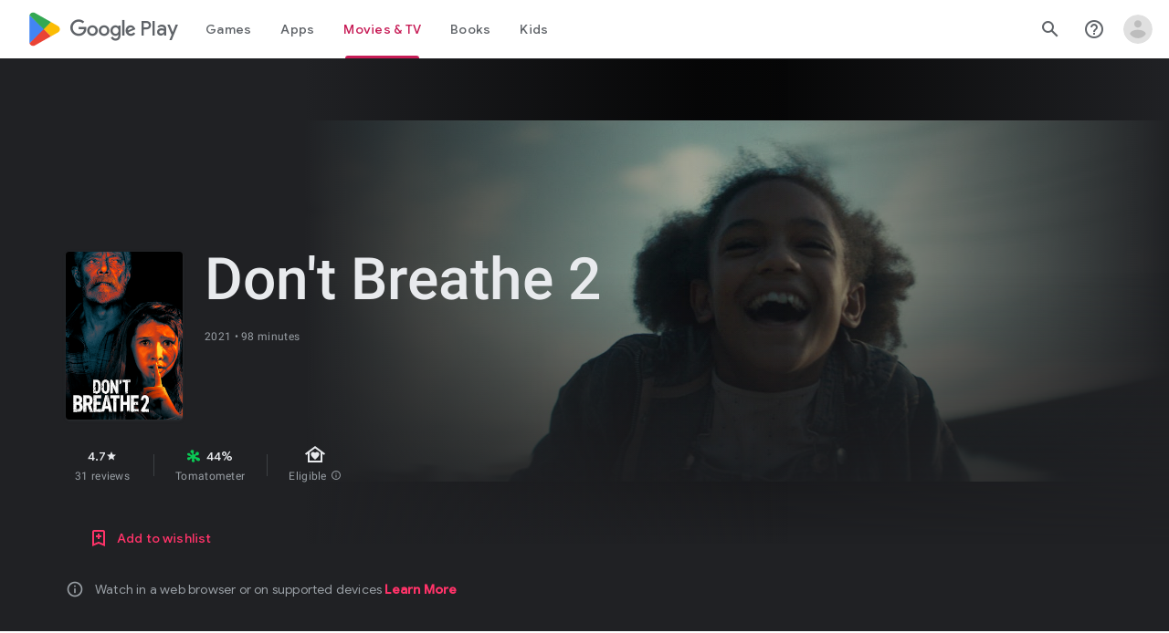

--- FILE ---
content_type: text/plain; charset=utf-8
request_url: https://play.google.com/play/log?format=json&authuser&proto_v2=true
body_size: -435
content:
["900000","1769184301919"]